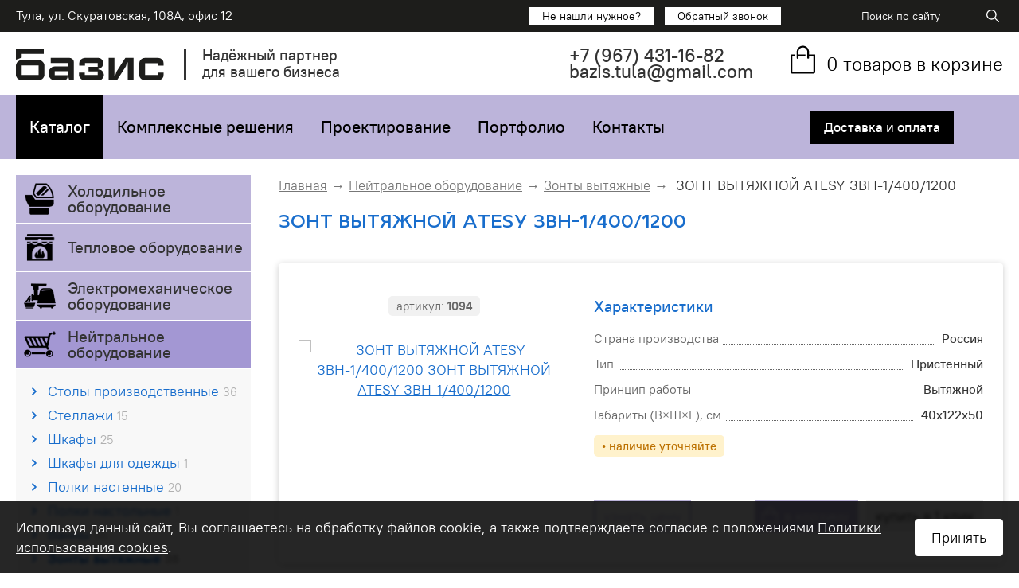

--- FILE ---
content_type: text/html; charset=UTF-8
request_url: https://bazis71.ru/product/neutral_equipment/exhaust_hoods.htm?id=1094
body_size: 8471
content:
<!doctype html>
<html lang="ru">
<head>
	<title>ЗОНТ ВЫТЯЖНОЙ ATESY ЗВН-1/400/1200 — Купить в Туле</title>
	<meta name="viewport" content="width=device-width, initial-scale=1.0" />
	<meta name="description" content="ЗОНТ ВЫТЯЖНОЙ ATESY ЗВН-1/400/1200 — Купить в Туле. Профессиональное холодильное оборудование для магазинов, кафе, баров и ресторанов по выгодной цене. Быстрая доставка, гарантия качества от производителей! Звони и заказывай 8(4872)71-01-14"><meta http-equiv='Last-Modified' content='Wed, 21 Jan 2026 14:22:19 GMT'><meta http-equiv='Content-Type' content='text/html; charset=utf-8'>	<base href='https://bazis71.ru/' />

    <link rel="canonical" href="https://bazis71.ru/product/neutral_equipment/exhaust_hoods.htm?id=1094" />

	<link rel="icon" type="image/png" sizes="16x16" href="/favicon.png" />
	<link rel="icon" type="image/png" sizes="32x32" href="/i/favicon-32x32.png" />
	<link rel="apple-touch-icon" sizes="180x180" href="/i/favicon-180x180.png">

	<link href="/fonts/ptrootui/ptrootui.css" rel="stylesheet" />
	<link href="/fonts/2MASSJ1808/stylesheet.css" rel="stylesheet" />
	<link href="https://fonts.googleapis.com/css?family=Rubik:300,400,500,700,900&amp;subset=cyrillic" rel="stylesheet" />
	<link href="/css/bootstrap.min.css" rel="stylesheet" />
	<link href="/js/fancybox/dist/jquery.fancybox.min.css" rel="stylesheet" />
	<link href="/js/easydropdown/styles.css" rel="stylesheet" />
	<link href="/js/easydropdown/easydropdown.css" rel="stylesheet" />
	<link href="/js/mmenu/jquery.mmenu.all.css" rel="stylesheet" />
	<link href="/js/slick/slick.css" rel="stylesheet" />
	<link href="/js/slick/slick-theme.css" rel="stylesheet" />
	<link href="/css/styles.css?v=28" rel="stylesheet" />
	<link href="/css/shop.css?v=26" rel="stylesheet" />
	<link href="/css/loader.css" rel="stylesheet" />
	<link href="/css/mobile.css?v=24" rel="stylesheet" />
	<link href="/css/scheme.css?v=6" rel="stylesheet" />

	<script src="/js/jquery.min.js"></script>
	<script src="/js/bootstrap.min.js"></script>

	<script src="/js/mmenu/jquery.mmenu.all.min.js"></script>
	<script src="/js/mmenu/main_mmenu_config.js"></script>

	<!-- Global site tag (gtag.js) - Google Analytics -->
	<script async src="https://www.googletagmanager.com/gtag/js?id=G-VS8FG4NM26"></script>
	<script>
	  window.dataLayer = window.dataLayer || [];
	  function gtag(){dataLayer.push(arguments);}
	  gtag('js', new Date());

	  gtag('config', 'G-VS8FG4NM26');
	</script>

</head>
<body>

<div class="canvas">
	<header>
		<div class="header-top">
			<div class="container">
				<div class="header-top-inner">
					<div class="left">
						Тула, ул. Скуратовская, 108А, офис 12
					</div>
					<div class="right">
                        <div class="btns">
                            <a href="#" class="link-find">Не нашли нужное?</a>
                            <a href="#" class="link-callback">Обратный звонок</a>
                        </div>
						<div class="mob-menu"><a href="#menu"><img src="/i/menu.svg" /></a></div>
						<form action="/search.htm" class="form-search">
							<input name="search" value="" type="text" placeholder="Поиск по сайту" class="search-field" />
							<button class="search-btn"></button>
						</form>
					</div>
				</div>
			</div>
		</div>
		<div class="container">
			<div class="row header-bot">
				<div class="header-logo">
					<div class="col-1">
						<a href="/" class="logo"><img src="/i/logo.svg" alt="Базис" /></a>
					</div>
					<div class="col-2"><div class="strip"></div></div>
					<div class="col-3">Надёжный партнер<br/> для вашего бизнеса</div>
				</div>
				<div class="header-contacts">
                    <div class="block-btns">
                        <a href="#" class="link-find">Не нашли нужное?</a>&ensp;
                        <a href="#" class="link-callback">Обратный звонок</a>
                    </div>
					<div class="block-phone">
												<div class="phone"><a href="tel:+7-<span>(967)</span>-431-16-82">+7 <span>(967)</span> 431-16-82</a></div>						<div class="email"><a href="mailto:bazis.tula@gmail.com">bazis.tula@gmail.com</a></div>					</div>
				</div>
				<div class="header-basket">
					<a href="/basket/" class="header-basket-item">
						<div class="header-basket-icon">
							<svg width="39" height="44" viewBox="0 0 39 44" fill="none" xmlns="https://www.w3.org/2000/svg">
								<path d="M27.25 14.3998V11.1682C27.25 10.1612 27.0495 9.16408 26.6601 8.23373C26.2706 7.30337 25.6997 6.45803 24.9801 5.74597C24.2604 5.03391 23.4061 4.46907 22.4658 4.08371C21.5255 3.69834 20.5177 3.5 19.5 3.5C18.4823 3.5 17.4745 3.69834 16.5342 4.08371C15.5939 4.46907 14.7396 5.03391 14.0199 5.74597C13.3003 6.45803 12.7294 7.30337 12.3399 8.23373C11.9505 9.16408 11.75 10.1612 11.75 11.1682V18.8365C11.75 19.127 11.8666 19.4056 12.0743 19.6111C12.2819 19.8165 12.5635 19.9319 12.8571 19.9319C13.1508 19.9319 13.4324 19.8165 13.64 19.6111C13.8476 19.4056 13.9643 19.127 13.9643 18.8365V16.5908H22.8214V14.3998H13.9643V11.1682C13.9643 9.71556 14.5475 8.32238 15.5857 7.29519C16.6238 6.268 18.0318 5.69092 19.5 5.69092C20.9682 5.69092 22.3762 6.268 23.4143 7.29519C24.4525 8.32238 25.0357 9.71556 25.0357 11.1682V18.7817C25.0357 19.0722 25.1524 19.3509 25.36 19.5563C25.5676 19.7617 25.8492 19.8772 26.1429 19.8772C26.4365 19.8772 26.7181 19.7617 26.9257 19.5563C27.1334 19.3509 27.25 19.0722 27.25 18.7817V16.5908H32.7857V36.3091H6.21429V16.5908H9.53571V14.3998H4V36.4077C4 36.9626 4.22279 37.4948 4.61936 37.8872C5.01594 38.2796 5.5538 38.5 6.11464 38.5H32.8854C33.4462 38.5 33.9841 38.2796 34.3806 37.8872C34.7772 37.4948 35 36.9626 35 36.4077V14.3998H27.25Z" fill="#000000"/>
							</svg>
						</div>
						<div class="header-basket-text"><span class="basket-num">0</span><span class="basket-caption"> товаров в корзине</span></div>
					</a>
				</div>
			</div>
		</div>
	</header>
	<nav>
		<div class="container">
			<div class="row nav-box">
				<div class="col-1">
					 
					<ul class="top-menu">
                    							<li class="active">
							<a href="/product/">Каталог</a>														<ul>
															<li><a href="/product/refrigeration_equipment/" >Холодильное оборудование</a></li>
															<li><a href="/product/professional_kitchen/" >Тепловое оборудование</a></li>
															<li><a href="/product/electromechanical_equipment/" >Электромеханическое оборудование</a></li>
															<li><a href="/product/neutral_equipment/" >Нейтральное оборудование</a></li>
															<li><a href="/product/trading_equipment/" >Торговое оборудование</a></li>
															<li><a href="/product/baking_equipment/" >Хлебопекарное оборудование</a></li>
															<li><a href="/product/distribution_line/" >Линия раздач</a></li>
															<li><a href="/product/bar_equipment/" >Барное оборудование</a></li>
															<li><a href="/product/dishwasher/" >Посудомоечные машины</a></li>
															<li><a href="/product/laundry_equipment/" >Прачечное оборудование</a></li>
															<li><a href="/product/weighing_and_packaging_equipment/" >Весовое и упаковочное оборудование</a></li>
															<li><a href="/product/coffee_equipment/" >Кофейное оборудование</a></li>
															<li><a href="/product/equipment_for_disinfection/" >Оборудование для дезинфекции и очистки</a></li>
															<li><a href="/product/inventory/" >Посуда и инвентарь</a></li>
															<li><a href="/product/water_treatment_equipment/" >Оборудование для водоподготовки</a></li>
															<li><a href="/product/be-blocks/" >Be block's!</a></li>
															<li><a href="/product/mebal/" >Мебель</a></li>
														</ul>
													</li>
												<li>
							<a href="/product/po-tipu/">Комплексные решения</a>														<ul>
															<li><a href="/product/po-tipu/dlya-magazinov/" >Оборудование для продуктовых магазинов</a></li>
															<li><a href="/product/po-tipu/dlya-restoranov/" >Оборудование для кафе и ресторанов</a></li>
															<li><a href="/product/po-tipu/dlya-barov/" >Оборудование для баров</a></li>
															<li><a href="/product/po-tipu/dlya-fast_food/" >Оборудование для фаст фуда</a></li>
															<li><a href="/product/po-tipu/dlya-pizzerias/" >Оборудование для пиццерий</a></li>
															<li><a href="/product/po-tipu/dlya-dining_rooms/" >Оборудование для столовых</a></li>
															<li><a href="/product/po-tipu/dlya-food_trucks/" >Оборудование для фуд траков</a></li>
															<li><a href="/product/po-tipu/dlya-warehouses/" >Оборудование для склада</a></li>
															<li><a href="/product/po-tipu/dlya-boutiques/" >Оборудование для бутиков</a></li>
														</ul>
													</li>
												<li>
							<a href="/projection.htm">Проектирование</a>													</li>
												<li>
							<a href="/portfolio/">Портфолио</a>													</li>
												<li>
							<a href="/contacts.htm">Контакты</a>													</li>
											</ul>
									</div>
				                <div class="col-2">

                    <a href="/delivery/">Доставка и оплата</a>
                </div>
            </div>
		</div>
	</nav>

	<section>
		<div class="container">
			<div class="row">
				
				
				<div class="hidden-xs col-sm-4 col-md-3 col-lg-3 left-col">
										<div class="left-menu">
												<div class="item">
							<div class="left-menu-header">
								<div class="photo"><img src="/f/_cat/m-1.png" /></div>
								<div class="title"><a href="/product/refrigeration_equipment/" class="word-break">Холодильное оборудование</a></div>
							</div>

													</div>
												<div class="item">
							<div class="left-menu-header">
								<div class="photo"><img src="/f/_cat/icons1171659.png" /></div>
								<div class="title"><a href="/product/professional_kitchen/" class="word-break">Тепловое оборудование</a></div>
							</div>

													</div>
												<div class="item">
							<div class="left-menu-header">
								<div class="photo"><img src="/f/_cat/m-4.png" /></div>
								<div class="title"><a href="/product/electromechanical_equipment/" class="word-break">Электромеханическое оборудование</a></div>
							</div>

													</div>
												<div class="item">
							<div class="left-menu-header active">
								<div class="photo"><img src="/f/_cat/m-5.png" /></div>
								<div class="title"><a href="/product/neutral_equipment/" class="word-break">Нейтральное оборудование</a></div>
							</div>

														<ul>
															<li><a href="/product/neutral_equipment/tables/">Столы производственные  <span class="num">36</span></a></li>
															<li><a href="/product/neutral_equipment/racks.htm">Стеллажи <span class="num">15</span></a></li>
															<li><a href="/product/neutral_equipment/cabinets.htm">Шкафы <span class="num">25</span></a></li>
															<li><a href="/product/neutral_equipment/wardrobe.htm">Шкафы для одежды <span class="num">1</span></a></li>
															<li><a href="/product/neutral_equipment/shelves/">Полки настенные <span class="num">20</span></a></li>
															<li><a href="/product/neutral_equipment/table_shelves.htm">Полки настольные <span class="num">1</span></a></li>
															<li><a href="/product/neutral_equipment/bath.htm">Ванны <span class="num">56</span></a></li>
															<li><a href="/product/neutral_equipment/exhaust_hoods.htm" class="active">Зонты вытяжные <span class="num">36</span></a></li>
															<li><a href="/product/neutral_equipment/truck.htm">Тележки <span class="num">5</span></a></li>
															<li><a href="/product/neutral_equipment/trolley_studs.htm">Тележки шпильки <span class="num">13</span></a></li>
															<li><a href="/product/neutral_equipment/serving_trolleys.htm">Тележки сервировочные <span class="num">2</span></a></li>
															<li><a href="/product/neutral_equipment/pallets_and_stand.htm">Подтоварники и Подставки <span class="num">2</span></a></li>
															<li><a href="/product/neutral_equipment/hand_washing.htm">Рукомойники <span class="num">8</span></a></li>
															<li><a href="/product/neutral_equipment/tables-tables.htm">Столы-тумбы <span class="num">13</span></a></li>
															<li><a href="/product/neutral_equipment/deck_cutting_meat.htm">Колоды разрубочные <span class="num">3</span></a></li>
														</ul>
													</div>
												<div class="item">
							<div class="left-menu-header">
								<div class="photo"><img src="/f/_cat/m-2.png" /></div>
								<div class="title"><a href="/product/trading_equipment/" class="word-break">Торговое оборудование</a></div>
							</div>

													</div>
												<div class="item">
							<div class="left-menu-header">
								<div class="photo"><img src="/f/_cat/icons5171924.png" /></div>
								<div class="title"><a href="/product/baking_equipment/" class="word-break">Хлебопекарное оборудование</a></div>
							</div>

													</div>
												<div class="item">
							<div class="left-menu-header">
								<div class="photo"><img src="/f/_cat/m-31.png" /></div>
								<div class="title"><a href="/product/distribution_line/">Линия раздач</a></div>
							</div>

													</div>
												<div class="item">
							<div class="left-menu-header">
								<div class="photo"><img src="/f/_cat/icons6171858.png" /></div>
								<div class="title"><a href="/product/bar_equipment/" class="word-break">Барное оборудование</a></div>
							</div>

													</div>
												<div class="item">
							<div class="left-menu-header">
								<div class="photo"><img src="/f/_cat/icons4171952.png" /></div>
								<div class="title"><a href="/product/dishwasher/" class="word-break">Посудомоечные машины</a></div>
							</div>

													</div>
												<div class="item">
							<div class="left-menu-header">
								<div class="photo"><img src="/f/_cat/washing.svg" /></div>
								<div class="title"><a href="/product/laundry_equipment/" class="word-break">Прачечное оборудование</a></div>
							</div>

													</div>
												<div class="item">
							<div class="left-menu-header">
								<div class="photo"><img src="/f/_cat/icons3172005.png" /></div>
								<div class="title"><a href="/product/weighing_and_packaging_equipment/" class="word-break">Весовое и упаковочное оборудование</a></div>
							</div>

													</div>
												<div class="item">
							<div class="left-menu-header">
								<div class="photo"><img src="/f/_cat/icons2172021.png" /></div>
								<div class="title"><a href="/product/coffee_equipment/" class="word-break">Кофейное оборудование</a></div>
							</div>

													</div>
												<div class="item">
							<div class="left-menu-header">
								<div class="photo"><img src="/f/_cat/bleach.svg" /></div>
								<div class="title"><a href="/product/equipment_for_disinfection/" class="word-break">Оборудование для дезинфекции и очистки</a></div>
							</div>

													</div>
												<div class="item">
							<div class="left-menu-header">
								<div class="photo"><img src="/f/_cat/plate.svg" /></div>
								<div class="title"><a href="/product/inventory/" class="word-break">Посуда и инвентарь</a></div>
							</div>

													</div>
												<div class="item">
							<div class="left-menu-header">
								<div class="photo"><img src="/f/_cat/water.svg" /></div>
								<div class="title"><a href="/product/water_treatment_equipment/" class="word-break">Оборудование для водоподготовки</a></div>
							</div>

													</div>
												<div class="item">
							<div class="left-menu-header">
								<div class="photo"><img src="/f/_cat/blocks.svg" /></div>
								<div class="title"><a href="/product/be-blocks/">Be block's!</a></div>
							</div>

													</div>
												<div class="item">
							<div class="left-menu-header">
								<div class="photo"><img src="/f/_cat/closet.svg" /></div>
								<div class="title"><a href="/product/mebal/">Мебель</a></div>
							</div>

													</div>
											</div>
									</div>
				<div class="col-xs-12 col-sm-8 col-md-9 col-lg-9 content right-col">

				<ul class="crumbs"><li><a href='/'>Главная</a></li><li><a href='/product/neutral_equipment/'>Нейтральное оборудование</a></li><li><a href="/product/neutral_equipment/exhaust_hoods.htm">Зонты вытяжные</a></li> ЗОНТ ВЫТЯЖНОЙ ATESY ЗВН-1/400/1200<li></li></ul>

<div>
	<h2 class="catalog-prod-name" itemprop="name">ЗОНТ ВЫТЯЖНОЙ ATESY ЗВН-1/400/1200</h2>

	<div class="catalog-prod catalog-card">
		<div class="row item">
			<div class="col-xs-12 col-sm-12 col-md-4 col-lg-5">
				<div class="text-center">
					<div class="artikul">артикул: <b>1094</b></div>
				</div>
				<div class="photo"><a href='/f/_katalog/zvn1.jpg' itemprop='image' class='zoom' data-caption=' ЗОНТ ВЫТЯЖНОЙ ATESY ЗВН-1/400/1200'><img src='/resize.php?file=f/_katalog/zvn1.jpg&size=500&mode=1&nwm=1' alt='ЗОНТ ВЫТЯЖНОЙ ATESY ЗВН-1/400/1200 ЗОНТ ВЫТЯЖНОЙ ATESY ЗВН-1/400/1200' /></a></div>
			</div>
			<div class="col-xs-12 col-sm-12 col-md-8 col-lg-7">
									<div class="title">Характеристики</div>
					<ul class="params">
													<li>								<div><span>Страна производства</span></div>
								<div>Россия</div>
														</li>							<li>								<div><span>Тип</span></div>
								<div>Пристенный </div>
														</li>							<li>								<div><span>Принцип работы</span></div>
								<div>Вытяжной</div>
														</li>							<li>								<div><span>Габариты (В&#215;Ш&#215;Г), см</span></div>
								<div>40х122х50</div>
														</li>					</ul>
                    <div class="stock orange">&bull; наличие уточняйте</div>
				
				<div class="block-order">
					<div class="block-price">
													<button class="btn-price btn-light">узнать цену</button>
											</div>
					<div class="block-basket">
						<a href="#" class="btn basket-add" data-id="1094">в корзину</a>
					</div>
					<div class="block-order1click">
						<a href="#" class="btn-dark basket-buy" data-id="1094">купить в 1 клик</a>
					</div>
				</div>
			</div>
		</div>
		
			</div>

    <ul class="tabs">
		<li id="description" class="active">Описание</li>
		<li id="delivery">Доставка</li>
    </ul>

    <div class="tab-content">
        <div class="description" itemprop="description">
                                </div>

        <div class="delivery">

            <h3>По Туле и области:</h3>

            <ul>
                <li>Доставка по Туле и области осуществляется наёмным транспортом и согласовывается с клиентом после уточнения объёма заказа</li>
            </ul>

            <h3>По России:</h3>

            <ul>
                <li>Доставка по России осуществляется через транспортные компании СДЭК, Деловые Линии, ПЭК или иные доступные в вашем регионе</li>
                <li>Сроки доставки транспортной компанией зависят от региона получателя и выбраной ТК.</li>
                <li>Стоимость рассчитывается при оформлении согласно тарифам ТК</li>
                <li>Самовывоз осуществляется после оформления и оплаты заказа<br />
                    <strong>Адрес:</strong> г. Тула, ул. Скуратовская 108а<br />
                    <strong>Время работы склада:</strong> пн-пт 10:00 - 17:00</li>
            </ul>

            <p>Конечная стоимость доставки согласовывается менеджером после подтверждения наличия при оформлении заказа.</p>
        </div>
    </div>
</div>

				</div>
			</div>
		</div>
	</section>

	<footer>
		<div class="footer-top">
			<div class="container">
				<div class="row">
					<div class="col-xs-12 col-sm-7 col-md-3 logo">
						<p><a href="/"><img src="/i/logo-white.svg" /></a></p>
						<p>Комплексное оснащение предприятий общественного питания и торговли</p>
												<p>
							<br/><iframe src="https://yandex.ru/sprav/widget/rating-badge/185653394932" width="150" height="50" frameborder="0"></iframe>
						</p>
					</div>
					<div class="hidden-xs hidden-sm col-md-4">
						<p class="footer-menu-title">Каталог товаров</p>
						
						 
						<ul class="footer-menu">
													<li><a href="/product/refrigeration_equipment/">Холодильное оборудование</a></li>
													<li><a href="/product/professional_kitchen/">Тепловое оборудование</a></li>
													<li><a href="/product/electromechanical_equipment/">Электромеханическое оборудование</a></li>
													<li class="active"><a href="/product/neutral_equipment/">Нейтральное оборудование</a></li>
													<li><a href="/product/trading_equipment/">Торговое оборудование</a></li>
													<li><a href="/product/baking_equipment/">Хлебопекарное оборудование</a></li>
													<li><a href="/product/distribution_line/">Линия раздач</a></li>
													<li><a href="/product/bar_equipment/">Барное оборудование</a></li>
													<li><a href="/product/dishwasher/">Посудомоечные машины</a></li>
													<li><a href="/product/laundry_equipment/">Прачечное оборудование</a></li>
													<li><a href="/product/weighing_and_packaging_equipment/">Весовое и упаковочное оборудование</a></li>
													<li><a href="/product/coffee_equipment/">Кофейное оборудование</a></li>
													<li><a href="/product/equipment_for_disinfection/">Оборудование для дезинфекции и очистки</a></li>
													<li><a href="/product/inventory/">Посуда и инвентарь</a></li>
													<li><a href="/product/water_treatment_equipment/">Оборудование для водоподготовки</a></li>
													<li><a href="/product/be-blocks/">Be block's!</a></li>
													<li><a href="/product/mebal/">Мебель</a></li>
												</ul>
											</div>
					<div class="hidden-xs hidden-sm col-md-2">
						<p class="footer-menu-title">О нас</p>
						<ul class="footer-menu">
							<li><a href="/projection.htm">Проектирование</a></li>
							<li><a href="/services.htm">Услуги и сервис</a></li>
							<li><a href="/portfolio/">Портфолио</a></li>
							<li><a href="/contacts.htm">Контакты</a></li>
						</ul>
					</div>
					<div class="col-xs-12 col-sm-5 col-md-3 contacts">
						<p class="footer-menu-title">Контактная Информация</p>
						<p>
							Телефон:<br/> <a href="tel:+7-<span>(967)</span>-431-16-82" class="phone">+7 <span>(967)</span> 431-16-82</a>						</p>
						<p>
							E-mail:<br/> <a href="mailto:bazis.tula@gmail.com" class="email">bazis.tula@gmail.com</a>						</p>
						<p>
							Адрес:<br/>
							Тула, Скуратовская 108а						</p>
					</div>
				</div>
			</div>
		</div>
		<div class="footer-bottom">
			<div class="container">
					© 2015-2026 Базис – <a href="/">оборудование для магазинов</a> | 
<a href="/f/agreement.pdf" target="_blank">Пользовательское соглашение</a>					
					<!-- Yandex.Metrika counter -->
<script type="text/javascript" >
   (function(m,e,t,r,i,k,a){m[i]=m[i]||function(){(m[i].a=m[i].a||[]).push(arguments)};
   m[i].l=1*new Date();k=e.createElement(t),a=e.getElementsByTagName(t)[0],k.async=1,k.src=r,a.parentNode.insertBefore(k,a)})
   (window, document, "script", "https://mc.yandex.ru/metrika/tag.js", "ym");

   ym(36470355, "init", {
        clickmap:true,
        trackLinks:true,
        accurateTrackBounce:true,
        webvisor:true
   });
</script>
<noscript><div><img src="https://mc.yandex.ru/watch/36470355" style="position:absolute; left:-9999px;" alt="" /></div></noscript>
<!-- /Yandex.Metrika counter -->

<script src="//code-ya.jivosite.com/widget/Au1VIPNeDf" async></script>			</div>
		</div>
	</footer>

	<noindex>
		<div id="canvas"></div>

		<div id="status" class="dialog">
			<div class="cross close_dialog" title="закрыть"></div>
			<h2>Корзина</h2>
			<p>Товар успешно добавлен. В корзине товаров: <b><span class='basket-num'>1</span> шт.</b></p>
			<div class="row buttons">
				<div class='col-xs-12 col-sm-6'><a href="/basket/" class="btn-solid">оформить заказ</a></div>
				<div class='col-xs-12 col-sm-6'><a href="#" class="btn-dark close_dialog">продолжить покупки</a></div>
			</div>
		</div>

		<div id="callback" class="dialog">
			<div class="cross close_dialog" title="закрыть"></div>
			<h2>Обратный звонок</h2>
			<form action="" class="form-validate" id="form_callback">
			<input type="hidden" id="callback_type" value="callback">
			<input type="hidden" id="callback_referer" value="https://bazis71.ru/product/neutral_equipment/exhaust_hoods.htm?id=1094">
				<table width="100%">
				<tr>
					<td>Ваше имя*:</td><td><input type="text" id="callback_name" required /></td>
				</tr>
				<tr>
					<td>Телефон*:</td><td><input type="tel" id="callback_phone" required /></td>
				</tr>
				<tr>
					<td>E-mail:</td><td><input type="text" id="callback_email" /></td>
				 </tr>
				<tr>
					<td>Комментарии:</td>
					<td><textarea id="callback_text"></textarea></td>
				  </tr>
				<tr>
					<td colspan="2"><label class="checkbox"><input type="checkbox" name="privacy" value="1" required /><span>согласен на обработку персональных данных</span></label></td>
				</tr>
				</table>
				<div><input type="submit" class='btn-solid' value="Отправить" /></div>
			</form>
		</div>

		<div id="order_find" class="dialog">
			<div class="cross close_dialog" title="закрыть"></div>
			<h2>Не нашли нужное?</h2>
			<p class="text-left">Если Вы не нашли нужные позиции на нашем сайте, отправьте список оборудования и мы постараемся найти его для Вас.</p>
			<form action="/order/send/" class="form-validate" id="form_find" method="post" enctype="multipart/form-data">
			<input type="hidden" name="type" value="find" />
			<input type="hidden" name="referer" value="https://bazis71.ru/product/neutral_equipment/exhaust_hoods.htm?id=1094" />
				<table width="100%">
				<tr>
					<td>Ваше имя*:</td><td><input type="text" name="name" class="valid" /><input type="text" name="comment" required /></td>
				</tr>
				<tr>
					<td>Телефон*:</td><td><input type="tel" name="phone" required /></td>
				</tr>
				<tr>
					<td>E-mail:</td><td><input type="email" name="email" /></td>
				 </tr>
				<tr>
					<td>Что найти:</td>
					<td><textarea name="text" placeholder="Список оборудования, которое вы хотите, чтобы мы нашли для Вас"></textarea></td>
				</tr>
				<tr>
					<td>Прикрепить файл:</td>
					<td>
						<div class="name"></div>
						<input type="button" class='btn-solid' value="обзор..." onClick="$(this).parent().find('[type=file]').click();" />
						<input type="file" name="file" class="hidden" onChange="$(this).parent().find('.name').text(this.value.match(/[^\\/]*$/)[0]);" />
					</td>
				</tr>
				<tr>
					<td colspan="2"><label class="checkbox"><input type="checkbox" name="privacy" value="1" required /><span>согласен на обработку персональных данных</span></label></td>
				</tr>
				</table>
				<div><input type="submit" class='btn-solid' value="Отправить" /></div>
			</form>
		</div>

		<div id="order1click" class="dialog">
			<div class="cross close_dialog" title="закрыть"></div>
			<h2>Заказа товара</h2>
			<form action="" class="form-validate" id="form_order1click">
			<input type="hidden" id="order1click_type" value="order1click">
			<input type="hidden" id="order1click_referer" value="https://bazis71.ru/product/neutral_equipment/exhaust_hoods.htm?id=1094">
				<table width="100%">
				<tr>
					<td>Ваше имя*:</td><td><input type="text" id="order1click_name" required /></td>
				</tr>
				<tr>
					<td>Телефон*:</td><td><input type="tel" id="order1click_phone" required /></td>
				</tr>
				<tr>
					<td>E-mail:</td><td><input type="text" id="order1click_email" /></td>
				 </tr>
				<tr>
					<td>Товар:</td>
					<td><textarea id="order1click_text"></textarea></td>
				  </tr>
				<tr>
					<td colspan="2"><label class="checkbox"><input type="checkbox" name="privacy" value="1" required /><span>согласен на обработку персональных данных</span></label></td>
				</tr>
				</table>
				<div><input type="submit" class='btn-solid' value="Отправить" /></div>
			</form>
		</div>

		<div id="dialog_no_price" class="dialog">
			<div class="cross close_dialog" title="закрыть"></div>
			<h2>Узнать цену</h2>
			<p class="text-left">В связи со сложной экономической ситуацией, частым изменением внутреннего курса валют наших поставщиков мы не успеваем поддерживать актуальные цены на некоторые товары на сайте.</p>
			<p class="text-left">Однако, большинство представленных товаров <b>есть в наличии!</b></p>
			<p class="text-left">Для того, чтобы <b>узнать цену</b> и наличие, пожалуйста <b>добавьте товар в корзину</b> и <b>отправьте заказ</b>. После этого мы свяжемся с вами и уточним цену.</p>
			<p class="text-center"><input type="button" class='btn-solid close_dialog' value="Закрыть" /></div>
		</div>

		<div class="hidden">
			<nav id="menu">
				<ul>
					 
					<li><a href="/">Главная</a></li>
										<li>
						<span>Каталог</span>												<ul>
														<li><a href="/product/refrigeration_equipment/" >Холодильное оборудование</a></li>
														<li><a href="/product/professional_kitchen/" >Тепловое оборудование</a></li>
														<li><a href="/product/electromechanical_equipment/" >Электромеханическое оборудование</a></li>
														<li><a href="/product/neutral_equipment/" >Нейтральное оборудование</a></li>
														<li><a href="/product/trading_equipment/" >Торговое оборудование</a></li>
														<li><a href="/product/baking_equipment/" >Хлебопекарное оборудование</a></li>
														<li><a href="/product/distribution_line/" >Линия раздач</a></li>
														<li><a href="/product/bar_equipment/" >Барное оборудование</a></li>
														<li><a href="/product/dishwasher/" >Посудомоечные машины</a></li>
														<li><a href="/product/laundry_equipment/" >Прачечное оборудование</a></li>
														<li><a href="/product/weighing_and_packaging_equipment/" >Весовое и упаковочное оборудование</a></li>
														<li><a href="/product/coffee_equipment/" >Кофейное оборудование</a></li>
														<li><a href="/product/equipment_for_disinfection/" >Оборудование для дезинфекции и очистки</a></li>
														<li><a href="/product/inventory/" >Посуда и инвентарь</a></li>
														<li><a href="/product/water_treatment_equipment/" >Оборудование для водоподготовки</a></li>
														<li><a href="/product/be-blocks/" >Be block's!</a></li>
														<li><a href="/product/mebal/" >Мебель</a></li>
													</ul>
											</li>
										<li>
						<span>Комплексные решения</span>												<ul>
														<li><a href="/product/po-tipu/dlya-magazinov/" >Оборудование для продуктовых магазинов</a></li>
														<li><a href="/product/po-tipu/dlya-restoranov/" >Оборудование для кафе и ресторанов</a></li>
														<li><a href="/product/po-tipu/dlya-barov/" >Оборудование для баров</a></li>
														<li><a href="/product/po-tipu/dlya-fast_food/" >Оборудование для фаст фуда</a></li>
														<li><a href="/product/po-tipu/dlya-pizzerias/" >Оборудование для пиццерий</a></li>
														<li><a href="/product/po-tipu/dlya-dining_rooms/" >Оборудование для столовых</a></li>
														<li><a href="/product/po-tipu/dlya-food_trucks/" >Оборудование для фуд траков</a></li>
														<li><a href="/product/po-tipu/dlya-warehouses/" >Оборудование для склада</a></li>
														<li><a href="/product/po-tipu/dlya-boutiques/" >Оборудование для бутиков</a></li>
													</ul>
											</li>
										<li>
						<a href="/portfolio/">Портфолио</a>											</li>
										<li>
						<a href="/contacts.htm">Контакты</a>											</li>
															<li class="m_menu_razdel"><img src="/i/basket-mob.svg" /> корзина</li>
					<li class="m_menu_basket"><a href="/basket/">товаров: <b><span class="basket-num">-</span> шт.</b><br/></a></li>
				</ul>
			</nav>
		</div>

		<div class="loader-box"></div>
	</noindex>

</div>

<noindex>
	        <div class="cookie-agreement">
            <div class="cookie-text">Используя данный сайт, Вы соглашаетесь на обработку файлов cookie, а также подтверждаете согласие с положениями <a href="/privacy_cookie/" target="_blank">Политики использования cookies</a>.</div>
            <div class="cookie-btn"><a href="#" class="btn">Принять</a></div>
        </div>
        <script>
			$('.cookie-agreement .cookie-btn a').click(function(){
				$('.cookie-agreement').hide();

				function setCookieAgreement() {
					const date = new Date();
					date.setTime(date.getTime() + (365 * 24 * 60 * 60 * 1000));
					const expires = "expires=" + date.toUTCString();

					document.cookie =  "cookie_agreement=1;" + expires + ";path=/";
				}
				setCookieAgreement();

				return false;
			});
        </script>
	</noindex>

<script src="/js/jquery.inputmask/dist/jquery.inputmask.bundle.js"></script>
<script src="/js/fancybox/dist/jquery.fancybox.min.js"></script>
<script src="/js/jquery.cookie.js"></script>
<script src="/js/easydropdown/jquery.easydropdown.js"></script>
<script type="text/javascript" src="/js/slick/slick.min.js"></script>
<script src="/js/jquery.inputmask/dist/jquery.inputmask.bundle.js"></script>
<script src="/js/site.js?v=8" charset="utf-8"></script>
<script src="/js/shop.js?v=5" charset="utf-8"></script>
	
</body>
</html>

--- FILE ---
content_type: text/css
request_url: https://bazis71.ru/fonts/2MASSJ1808/stylesheet.css
body_size: 257
content:
@font-face {
    font-family: '2MASS J1808';
    src: url('2MASSJ1808-Heavy.eot');
    src: local('2MASS J1808 Heavy'), local('2MASSJ1808-Heavy'),
        url('2MASSJ1808-Heavy.eot?#iefix') format('embedded-opentype'),
        url('2MASSJ1808-Heavy.woff2') format('woff2'),
        url('2MASSJ1808-Heavy.woff') format('woff'),
        url('2MASSJ1808-Heavy.ttf') format('truetype');
    font-weight: 900;
    font-style: normal;
}

@font-face {
    font-family: '2MASS J1808';
    src: url('2MASSJ1808-Normal.eot');
    src: local('2MASS J1808 Normal'), local('2MASSJ1808-Normal'),
        url('2MASSJ1808-Normal.eot?#iefix') format('embedded-opentype'),
        url('2MASSJ1808-Normal.woff2') format('woff2'),
        url('2MASSJ1808-Normal.woff') format('woff'),
        url('2MASSJ1808-Normal.ttf') format('truetype');
    font-weight: normal;
    font-style: normal;
}



--- FILE ---
content_type: text/css
request_url: https://bazis71.ru/css/mobile.css?v=24
body_size: 2335
content:
@charset "utf-8";

@media screen and (min-width: 1200px) {
	.container {
		width:1240px;
	}
}

@media screen and (max-width: 1200px) {
	h1, .h1 {
		font-size:30px;
	}
	
	h2 {
		font-size:28px;
	}
	
	.header-contacts {
		font-size:21px;
	}

    .header-contacts .block-btns .link-find {
        display: none;
    }

    .header-basket {
		flex-grow:1.2;
		font-size:21px;
	}
	
	.top-menu li {
		font-size:18px;
		padding-left:15px;
		padding-right:15px;
	}

	.top-menu li:hover ul li {
		font-size:18px;
	}
	
	.nav-box .col-2 {
		width:250px;
		padding-left:15px;
	}
	
	.nav-box .col-2 a {
		font-size:18px;
		padding:3px 3px;
		line-height:120%;
	}
	
	.left-menu .left-menu-header {
		font-size:18px;
	}

	.left-menu .left-menu-header .title a.word-break {
		word-break:break-all;
	}
	
	
	.catalog li {
		width:33.33%;
	}

	.catalog.service li {
		width:50%;
	}

	.portfolio .portfolio-item {
		width:33.33%;
	}

	.portfolio .portfolio-text .portfolio-title {
		font-size:25px;
	}
	.portfolio.portfolio-slider .portfolio-item:nth-last-child(1), .portfolio.portfolio-slider .portfolio-item:nth-last-child(2) {
		display:none;
	}

	.advantages-sect {
		padding-top:0;
	}
	
	.catalog-list {
		margin-right:0;
	}
	.catalog-list .item {
		width:33.33%;
	}
	.catalog-list .item ul.expanded {
		width:303px;
	}
	
	.catalog-prod.tile .item {
		width: calc(50% - 20px);
	}

	.catalog-prod .item .col1 {
		width:20%;
	}
	
	.catalog-prod .item .col2 {
		width:60%;
		padding:0 20px 0 20px;
	}

	.catalog-prod .item .col3 {
		width:20%;
	}
	
	.catalog-prod .item .param td {
		font-size:16px;
	}

	.catalog-prod .item .basket {
		width:auto;
		min-width:130px;
	}

	.catalog-prod .item .btn-price {
		width:auto;
		min-width:130px;
		margin:0 auto;
	}
}

@media screen and (max-width: 992px) {
	h1, .h1 {
		font-size:28px;
	}
	
	h2 {
		font-size:26px;
	}
	
	
	.stick .header-logo .col-3 {
		display:block;
		font-size: 18px;
		line-height: 100%;
	}

	.stick .header-logo .col-3 br {
		display:inline;
	}

    .stick.stick-2 .header-contacts .block-btns {
        display: none;
    }

    .header-top .header-top-inner .btns .link-find {
        display: none;
    }

    .header-top .header-top-inner .right {
        width: auto;
    }

	.header-logo .col-3 {
		display:none;
	}
	
	.header-basket {
		flex-grow:1.5;
	}
	
	.top-menu li {
		font-size:17px;
		flex-grow:1;
	}

	.top-menu > li > a {
		justify-content:center;
		white-space:nowrap;
	}

	.top-menu li:hover ul li {
		font-size:17px;
	}

	.nav-box .col-2 {
		display:none;
	}
	
	.main-slider .slide .caption {
		right:50px;
		bottom:20px;
		font-size:17px;
		line-height:130%;
	}
	
	.main-slider .slide .caption.caption-left {
		left:50px;
	}

	.main-slider .slide .caption .title {
		font-size:20px;
	}
	
	.scheme {
		margin-bottom:0;
	}
	
	.scheme-popup .title {
		font-size:20px;
		line-height: 120%;
	}


	.portfolio .portfolio-item,
	.portfolio.portfolio-col-3 .portfolio-item	{
		width:50%;
	}
	.portfolio.portfolio-slider .portfolio-item:nth-last-child(1), .portfolio.portfolio-slider .portfolio-item:nth-last-child(2) {
		display:block;
	}
	
	
	.advantages > div {
		margin-bottom:30px;
	}
	
	.advantages .icon {
		width:88px;
		height:88px;
	}

	.advantages .icon img {
		width:64px;
	}

	.advantages .icon img.icon-big {
		width:76px;
	}

	.catalog.short li {
		width: 25%;
	}

	.catalog-list .item {
		width:50%;
	}
	.catalog-list .item ul.expanded {
		width:355px;
	}

	
	.catalog-prod .item {
		border-bottom:1px solid #ccc;
		flex-wrap:wrap;
	}
	
	.catalog-prod.tile .item {
		width:100%;
	}

	.catalog-prod .item .col1 {
		width:100%;
	}

	.catalog-prod .item .col2 {
		width:100%;
		padding:0;
	}

	.catalog-prod .item .col3 {
		width:100%;
		padding-top:20px;
		padding-bottom:20px;
	}

	.catalog-prod .item .photo img {
		width:auto;
	}
	
	.sort {
		display:flex;
		justify-content:space-between;
	}
	
	.sort li {
		margin-right:0;
		padding:0px 8px;
	}
	
	.view {
		text-align:center;
		margin-top:15px;
	}
	
	.page li a, .page li span {
		padding: 5px 15px;
	}

	.catalog li {
		width:50%;
	}

	.catalog .catalog-photo img {
	}

	.portfolio-one > div {
		height:200px;
	}

	.portfolio-one img {
		height:200px;
	}
	
	.tags.pull-right {
		float:left !important;
	}
	
	.tags li.reset {
		margin-left:5px;
	}
}

@media screen and (max-width: 767px) {
	.stick .header-logo .col-3 {
		display: none;
	}

	.inline-visible-xs {
		display:inline;
	}

    h1, .h1 {
		font-size:18px;
	}
	
	h2 {
		font-size:18px;
	}

    .header-top .header-top-inner {
        margin: 0;
    }

    .header-top .header-top-inner .left {
        display: none;
    }

    .header-top .header-top-inner .right {
        width: 100%;
    }

    .header-top .header-top-inner .btns {
        display: none;
    }


	.mob-menu {
        display: flex;
        align-items: center;
	}

	.form-search .search-field {
		width:90%;
		float:right;
	}
	
	.header-top {
		position:fixed;
		z-index:10;
		width:100%;
	}
	
	.header-bot {
		display:flex;
		justify-content:space-around;
		padding-top:20px;
		padding-bottom:20px;
		margin-top:44px;
	}
	
	.header-logo {
		flex-grow:0;
		align-items:center;
	}
	
	.header-logo .col-1 {
		padding-right:10px;
	}
	
	.header-logo .col-2 .strip {
		width:2px;
	}
	
	.header-logo .logo img {
		height:30px;
	}
	
	.header-logo .col-3 {
		display:none;
	}
	
	.header-basket {
		display:none;
	}
	
	.header-contacts {
		flex-grow:0;
		font-size:18px;
	}
	
	.header-contacts .phone {
		font-size:18px;
	}





	nav {
		background-color:transparent;
	}

	.nav-box {
		justify-content:space-around;
	}

	.nav-box .col-1 {
		display:none;
	}

	.nav-box .col-2 {
		display:block;
		width:auto;
		padding:0 5px 15px 5px;
	}

	.nav-box .col-2 a {
		display:inline-block;
		padding:5px 10px;
		font-weight:400;
	}

	.main-slider .slide .caption, .main-slider .slide .caption.caption-left {
		display:none;
	}


	.scheme-desktop {
		display:none;
	}

	.scheme-mob {
		display:block;
	}

	.content {
		padding-left:20px;
		padding-right:20px;
	}

	.portfolio .portfolio-item,
	.portfolio.portfolio-col-3 .portfolio-item	{
		width:100%;
	}

	.portfolio.portfolio-hover .portfolio-item:hover .portfolio-photo img {
		/* scale:0.7; */
		scale:1;
		opacity:1;
	}
	.portfolio.portfolio-hover .portfolio-item:hover .portfolio-text {
		bottom:20px;
		transform: translateY(0);
	}

	.catalog li {
		width:100%;
	}

	.catalog.short li {
		width: 50%;
	}

	.catalog.service li {
		width:100%;
	}

	.catalog .catalog-photo {
		height:auto;
		position:static;
	}
	.catalog .catalog-photo .dark {
		width: calc(100% - 20px);
		height: calc(100% - 30px);
		margin: 15px 10px 0px 10px;
	}
	.catalog.service .catalog-photo {
		height: 460px;
	}
	.catalog .catalog-photo img {
		width:100%;
		height:auto;
		position:static;
		transform: translate(0,0);
		object-fit:scale-down;
	}
	.catalog .catalog-text {
	}

	.catalog.service .catalog-title {
		font-size:24px;
	}
	
	.catalog .catalog-descr {
		line-height:120%;
	}


	.advantages > div {
		min-height:160px;
		margin-bottom:0px;
		font-size:15px;
	}
	
	.advantages .title {
		font-size:16px;
	}

	.advantages .title br {
		display:none;
	}
	
	.advantages .icon {
		width:64px;
		height:64px;
	}

	.advantages .icon img {
		width:48px;
	}

	.advantages .icon img.icon-big {
		width:56x;
	}

	.brands-sect {
		padding-top:10px;
	}

	.brands-slider {
		margin-left:0;
		margin-right:0;
		margin-bottom:40px;
	}

	.content {
		font-size:17px;
	}

	footer .logo {
		text-align:center;
		padding-bottom:20px;
	}
	
	.footer-bottom {
		padding-bottom:50px;
	}

	.nodisp {
		display:none;
	}


	.catalog-list .item {
		width:100%;
	}
	.catalog-list .item ul.expanded {
		width:calc(100% - 60px);
	}


	.crumbs li {
		font-size:15px;
	}
	
	h2.catalog-prod-name {
		font-size:17px;
	}
	
	.catalog-card-param {
		font-size:16px;
	}
	
	.sort {
		justify-content:center;
		flex-wrap:wrap;
	}
	
	.sort li {
		margin:0 5px 10px 5px;
	}

	.view {
		margin-top:5px;
	}


	/* === Basket === */
	
	.basket-buttons {
		margin-bottom:20px;
	}
	
	.basket-table {
		margin-bottom:10px;
	}
	
	.basket-table tr, .basket-table td {
		display:block;
		width:100%;
	}
	
	.basket-table thead {
		display:none;
	}
	
	.basket-table tr {
		margin-bottom:20px;
		border: 1px solid #ddd;
	}
	
	.basket-table td {
		border:0;
	}
	
	.basket-table .new_items_kol {
		float:left;
	}
	
	.basket-table .col-price, .basket-table .col-count {
		text-align:left;
		width:100%;
		display:block;
	}
	
	.basket-table .col-count .basket-count-name {
		float:left;
		display:inline;
		padding-right:5px;
	}
	
	.basket-table .col-sum {
		font-weight:600;
	}
	
	/* ===--------=== */


	.order, .order tr, .order td, .order td:first-child {
		display:block;
		width:100%;
	}
	
	.order tr {
		margin-bottom:10px;
	}
	
	.order .required-fields {
		margin-top:0;
	}
	
	.dialog h2 {
		margin-top:10px;
		font-size:20px;
	}

	.dialog {
		width:calc(100% - 20px);
		left:50%;
		margin:0;
		transform:translateX(-50%);
		top:10px;
	}
	
	
	.scheme-popup {
		left:50% !important;
		transform:translateX(-50%);
	}


	.tags {
		justify-content:left;
	}

	.portfolio-nav a {
		text-decoration:none;
		font-size:25px;
		display:block;
	}

	.portfolio-nav .mobile {
		display:inline;
	}

	.portfolio-nav .desktop {
		display:none;
	}

	.catalog-card .block-order {
		flex-wrap: wrap;
		justify-content: flex-start;
	}

	.catalog-card .block-order .block-price {
		width: 100%;
		margin-bottom: 10px;
	}

	.catalog-card .block-order {
		font-size: 16px;
	}

	.catalog-card .block-order .btn, .catalog-card .block-order a.btn {
		font-size: 16px;
	}
}


--- FILE ---
content_type: application/javascript; charset=UTF-8
request_url: https://bazis71.ru/js/site.js?v=8
body_size: 2174
content:
// Preload Images
new Image().src = "/i/zoom-black.svg";
new Image().src = "/i/marker-white.svg";
new Image().src = "/i/basket-color.svg";
new Image().src = "/i/buy1click-color.svg";

function getStepByClass(obj) {
	var step = false;
	var classArr = $(obj).attr('class').split(' ');
	for (var key in classArr) {
		if (classArr[key].indexOf('scheme-step-') != -1) {
			step = classArr[key].substring(12);
			break;
		}
	}
	return step;
}

function closeSchemePopup() {
	$(".scheme-step-1, .scheme-step-2, .scheme-step-3, .scheme-step-4, .scheme-step-5, .scheme-step-6, .scheme-step-7, .scheme-step-8, .scheme-step-9").removeClass("active");
	$(".scheme-title-1, .scheme-title-2, .scheme-title-3, .scheme-title-4, .scheme-title-5, .scheme-title-6, .scheme-title-7, .scheme-title-8, .scheme-title-9").removeClass("active");
}


$(document).ready(function(){
	$("a.zoom").fancybox();
	
	// Search Field
	$('.form-search .search-field').focus(function(){
		$('.form-search .search-btn').addClass('search-btn-focus');
	}).blur(function(){
		$('.form-search .search-btn').removeClass('search-btn-focus');
	});
	
	
	// Catalog items hover
	$('.catalog li').each(function(){
		var elem = $(this).find('.catalog-text .catalog-title a');
		if ($(elem).length) {
			var link = $(elem).attr('href');
			$(elem).closest('li').addClass('link').attr('data-href', link);
			set_data_href();
		}
	});



	var loader = '<div class="lds-css ng-scope"><div class="lds-spinner" style="width:100%;height:100%"><div></div><div></div><div></div><div></div><div></div><div></div><div></div><div></div><div></div><div></div><div></div><div></div></div></div>';
	$(".loader-box").html(loader + ' <div class="lds-text">Загрузка</div>');

	// Dialog Callback
	$('.link-callback').click(function(){
		$('#canvas').show();
		$('#callback').show();
		return false;
	});

	// Dialog Callback
	$('.link-find').click(function(){
		$('#canvas').show();
		$('#order_find').show();
		return false;
	});

	// Dialog Callback
	$('.basket-buy').click(function(){
		var id = $(this).data('id');
		$('#order1click_text').val("Заказ товара, артикул: " + id);
		$('#canvas').show();
		$('#order1click').show();
		return false;
	});

	// DIALOG GET PRICE
	$('.catalog-prod .item .btn-price').click(function(){
		$('#canvas').show();
		$('#dialog_no_price').show();
		return false;
	});


	// FORM VALIDATE
	$('.form-validate input[type="submit"]').click(function(){
		$(this).closest('form').find('td').removeClass('error');
		var error = false;
		$(this).closest('form').find('input,textarea').each(function(){
			var attr = $(this).attr('required')
			if (typeof attr !== typeof undefined && attr !== false) {
				if ($(this).attr('type') == 'checkbox') {
					if ($(this).prop('checked') == false) {
						$(this).parent().parent().addClass('error');
						error = true;
					}
				} else {
					if ($(this).val() == '') {
						$(this).parent().addClass('error');
						error = true;
					}
				}
			}
		});
		if (error) return false;
	});
	
	
	$('.form-validate input, .form-validate textarea').keypress(function(){
		$(this).parent().removeClass('error');
	});

	$('.form-validate input[type="checkbox"]').change(function(){
		$(this).parent().parent().removeClass('error');
	});
	
	// SEND CALLBACK FORM
	$('#form_callback').submit(function(){
		$.ajaxSetup({async:false});
		$(this).append(loader);
		$.post(
			"send_msg.php", { 
				type:$('#callback_type').val(), 
				name:$('#callback_name').val(), 
				phone:$('#callback_phone').val(), 
				email:$('#callback_email').val(), 
				text:$('#callback_text').val(), 
				referer:$('#callback_referer').val(),
				valid:'yes'
			}, function(data) {
				alert(data);
				$.ajaxSetup({async:false});
				$(this).find('p.green').remove();;
				$('#callback_name').val('');
				$('#callback_phone').val('');
				$('#callback_email').val('');
				$('#callback_text').val('');
				$(".close_dialog").click();
				ym(36470355,'reachGoal','callback');
			}
		);
		
		return false;
	});	
	
	// SEND ORDER1CLICK FORM
	$('#form_order1click').submit(function(){
		$.ajaxSetup({async:false});
		$(this).append(loader);
		$.post(
			"send_msg.php", { 
				type:$('#order1click_type').val(), 
				name:$('#order1click_name').val(), 
				phone:$('#order1click_phone').val(), 
				email:$('#order1click_email').val(), 
				text:$('#order1click_text').val(), 
				referer:$('#order1click_referer').val() 
			}, function(data) {
				alert(data);
				$.ajaxSetup({async:false});
				$(this).find('p.green').remove();;
				$('#order1click_name').val('');
				$('#order1click_phone').val('');
				$('#order1click_email').val('');
				$('#order1click_text').val('');
				$(".close_dialog").click();
			}
		);
		
		return false;
	});

	// MASK
	$('input[type="tel"]').inputmask({"mask": "+7 (999) 999-99-99", placeholder: "_", showMaskOnHover: false, clearIncomplete: true});

	// tabs
	var hash = document.location.hash;
	if (hash != '') {
		var id = hash.replace("#", "");
		$('.tab-content > div').hide();
		$('.tab-content .'+id).show();

		$('.tabs li').removeClass('active');
		$('#' + id).addClass('active');
	} else $('.tabs li:first-child').addClass('active');

	$('.tabs li').click(function(){
		$('.tabs li').removeClass('active');
		$(this).addClass('active');

		var id = $(this).attr('id');
		$('.tab-content > div').hide();
		$('.tab-content .'+id).show();

		var pathname = document.location.pathname;
		var search = document.location.search;
		history.pushState(null, null, pathname + search + "#" + id);
	});

});

$(window).on('load resize', function() {
	//Portfolio Slider
	if ($(window).width() < 768) {
		$('.portfolio-slider:not(.slick-initialized)').slick({
			infinite: true,
			autoplay: true,
			autoplaySpeed: 5000,
			slidesToScroll: 1,
			slidesToShow: 1,
			centerMode: true,
			arrows: false
		});
	} else {
		$(".portfolio-slider.slick-initialized").slick("unslick");
	}

	//Clients Slider
	if ($(window).width() < 768) {
		$('.clients-slider:not(.slick-initialized)').slick({
			infinite: true,
			autoplay: true,
			autoplaySpeed: 5000,
			slidesToScroll: 1,
			slidesToShow: 1,
			centerMode: true,
			arrows: false
		});
	} else {
		$(".clients-slider.slick-initialized").slick("unslick");
	}

});

function set_data_href() {
	$('.catalog li[data-href]').each(function(){
		$(this).click(function(){
			var href = $(this).data('href');
			document.location.href = document.location.protocol+"//"+document.location.hostname+href;
			return false;
		});
	});
}


// === HEADER STICK { === //
function header_stick() {
	var top = $(document).scrollTop();
	if (top > 150) $('body').addClass('stick'); else $('body').removeClass('stick');
	if (top > 275) $('body').addClass('stick-2'); else $('body').removeClass('stick-2');
}

$(document).ready(header_stick);
$(window).scroll(header_stick);
// === HEADER STICK } === //

--- FILE ---
content_type: image/svg+xml
request_url: https://bazis71.ru/f/_cat/plate.svg
body_size: 984
content:
<?xml version="1.0" encoding="iso-8859-1"?>
<!-- Generator: Adobe Illustrator 19.0.0, SVG Export Plug-In . SVG Version: 6.00 Build 0)  -->
<svg version="1.1" id="Capa_1" xmlns="http://www.w3.org/2000/svg" xmlns:xlink="http://www.w3.org/1999/xlink" x="0px" y="0px" width="32" height="32"
	 viewBox="0 0 512 512" style="enable-background:new 0 0 512 512;" xml:space="preserve">
<g>
	<g>
		<path d="M135,0c-8.291,0-15,6.709-15,15v105H90V15c0-8.291-6.709-15-15-15S60,6.709,60,15v105H30V15c0-8.291-6.709-15-15-15
			S0,6.709,0,15c0,66.683,0,83.276,0,150c0,24.814,20.186,46,45,46h60c24.814,0,45-21.186,45-46c0-66.747,0-83.28,0-150
			C150,6.709,143.291,0,135,0z"/>
	</g>
</g>
<g>
	<g>
		<path d="M362,316V171.328c0-0.042,0.007-0.082,0.007-0.124C337.248,140.25,298.631,120,256,120c-27.288,0-54.128,8.077-76,22.787
			V165c0,30.676-18.56,58.036-45,69.643v81.907C157.286,360.506,203.434,391,256,391c44.998,0,85.659-22.341,110.202-56.285
			C363.567,328.999,362,322.696,362,316z"/>
	</g>
</g>
<g>
	<g>
		<path d="M407,361c-6.969,0-13.491-1.727-19.385-4.567C357.419,395.611,309.174,421,256,421c-47.296,0-90.888-20.114-121-52.103
			v78.199C169.757,469.086,211.829,482,256,482c65.288,0,124.898-28.977,166-73.394V361H407z"/>
	</g>
</g>
<g>
	<g>
		<path d="M256,30c-26.34,0-52.509,4.759-76,13.076v64.916C202.83,96.313,229.349,90,256,90c41.803,0,80.909,15.753,110.016,41.47
			c3.891-21.182,10.437-41.64,19.951-60.674C349.43,45.167,304.019,30,256,30z"/>
	</g>
</g>
<g>
	<g>
		<path d="M504.075,1.772c-4.849-2.607-10.781-2.314-15.396,0.747C420.268,48.127,392,107.075,392,171.328V316
			c0,8.291,6.709,15,15,15h45v151c0,16.567,13.431,30,30,30c16.569,0,30-13.433,30-30c0-239.87,0-231.638,0-467
			C512,9.463,508.953,4.38,504.075,1.772z"/>
	</g>
</g>
<g>
	<g>
		<path d="M45,241v241c0,16.567,13.431,30,30,30c16.569,0,30-13.433,30-30V241H45z"/>
	</g>
</g>
</svg>


--- FILE ---
content_type: image/svg+xml
request_url: https://bazis71.ru/i/basket-mob.svg
body_size: 752
content:
<?xml version="1.0"?>
<svg xmlns="http://www.w3.org/2000/svg" xmlns:xlink="http://www.w3.org/1999/xlink" version="1.1" x="0px" y="0px" viewBox="0 0 39 44" xml:space="preserve" width="39" height="44">
	<path d="M27.25 14.3998V11.1682C27.25 10.1612 27.0495 9.16408 26.6601 8.23373C26.2706 7.30337 25.6997 6.45803 24.9801 5.74597C24.2604 5.03391 23.4061 4.46907 22.4658 4.08371C21.5255 3.69834 20.5177 3.5 19.5 3.5C18.4823 3.5 17.4745 3.69834 16.5342 4.08371C15.5939 4.46907 14.7396 5.03391 14.0199 5.74597C13.3003 6.45803 12.7294 7.30337 12.3399 8.23373C11.9505 9.16408 11.75 10.1612 11.75 11.1682V18.8365C11.75 19.127 11.8666 19.4056 12.0743 19.6111C12.2819 19.8165 12.5635 19.9319 12.8571 19.9319C13.1508 19.9319 13.4324 19.8165 13.64 19.6111C13.8476 19.4056 13.9643 19.127 13.9643 18.8365V16.5908H22.8214V14.3998H13.9643V11.1682C13.9643 9.71556 14.5475 8.32238 15.5857 7.29519C16.6238 6.268 18.0318 5.69092 19.5 5.69092C20.9682 5.69092 22.3762 6.268 23.4143 7.29519C24.4525 8.32238 25.0357 9.71556 25.0357 11.1682V18.7817C25.0357 19.0722 25.1524 19.3509 25.36 19.5563C25.5676 19.7617 25.8492 19.8772 26.1429 19.8772C26.4365 19.8772 26.7181 19.7617 26.9257 19.5563C27.1334 19.3509 27.25 19.0722 27.25 18.7817V16.5908H32.7857V36.3091H6.21429V16.5908H9.53571V14.3998H4V36.4077C4 36.9626 4.22279 37.4948 4.61936 37.8872C5.01594 38.2796 5.5538 38.5 6.11464 38.5H32.8854C33.4462 38.5 33.9841 38.2796 34.3806 37.8872C34.7772 37.4948 35 36.9626 35 36.4077V14.3998H27.25Z" fill="#ffffff"></path>
</svg>